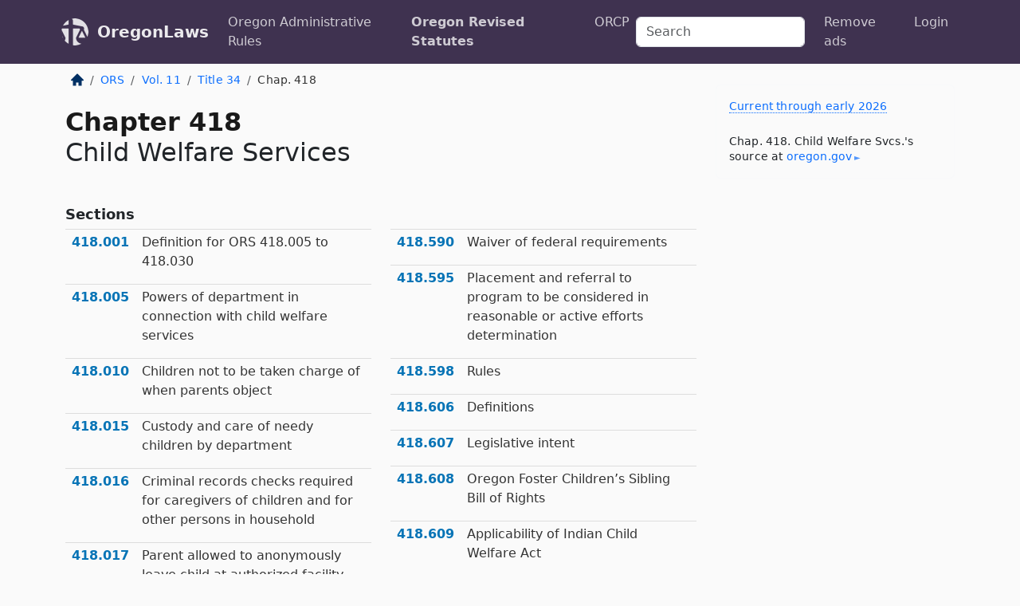

--- FILE ---
content_type: text/html; charset=utf-8
request_url: https://oregon.public.law/statutes/ors_chapter_418
body_size: 9725
content:
<!DOCTYPE html>
<html lang='en'>
<head>
<meta charset='utf-8'>
<meta content='width=device-width, initial-scale=1, shrink-to-fit=no' name='viewport'>
<meta content='ie=edge' http-equiv='x-ua-compatible'>
  <!-- Google tag (gtag.js) -->
  <script async src="https://www.googletagmanager.com/gtag/js?id=G-H4FE23NSBJ" crossorigin="anonymous"></script>
  <script>
    window.dataLayer = window.dataLayer || [];
    function gtag(){dataLayer.push(arguments);}
    gtag('js', new Date());

    gtag('config', 'G-H4FE23NSBJ');
  </script>

<!-- Metadata -->
<title>ORS Chapter 418 – Child Welfare Services</title>
<meta content='Oregon Revised Statutes Volume 11, Juvenile Code, Human Services; Title 34, Human Services; Juvenile Code; Corrections; Chapter 418, Child Welfare Services. ...' name='description'>

<link rel="canonical" href="https://oregon.public.law/statutes/ors_chapter_418">

    <!-- Twitter Meta Tags -->
    <meta name="twitter:card"        content="summary">
    <meta name="twitter:site"        content="@law_is_code">
    <meta name="twitter:title"       content="ORS Chapter 418 – Child Welfare Services">
    <meta name="twitter:description" content="Oregon Revised Statutes Volume 11, Juvenile Code, Human Services; Title 34, Human Services; Juvenile Code; Corrections; Chapter 418, Child Welfare Services. ...">

    <!-- Facebook Meta Tags -->
    <meta property="og:type"         content="article">
    <meta property="og:url"          content="https://oregon.public.law/statutes/ors_chapter_418">
    <meta property="og:title"        content="ORS Chapter 418 – Child Welfare Services">
    <meta property="og:determiner"   content="the">
    <meta property="og:description"  content="Oregon Revised Statutes Volume 11, Juvenile Code, Human Services; Title 34, Human Services; Juvenile Code; Corrections; Chapter 418, Child Welfare Services. ...">

    <meta property="article:author"  content="OR Legislature">

    <meta property="article:section" content="Juvenile Code, Human Services">

    <!-- Apple Meta Tags -->
    <meta property="og:site_name"     content="OregonLaws">

    <!-- LinkedIn Meta Tags -->
    <meta property="og:title"        content="ORS Chapter 418 – Child Welfare Services" name="title">

        <!-- Jurisdiction Icon -->

        <meta name="twitter:image"       content="https://oregon.public.law/assets/jurisdiction/oregon-c954d87af14b523b19b292236af483242aa1ca9007e0b96080fd9afcd3928858.png">
        <meta name="twitter:image:alt"   content="Oregon icon">
        
        <link rel="apple-touch-icon"     href="https://oregon.public.law/assets/jurisdiction/256x256/oregon-178e7f7dd689fa81d78879372c59764dd65e7a08331c87f39f8232d2a004a913.png" sizes="256x256" >
        <meta property="og:image"        content="https://oregon.public.law/assets/jurisdiction/256x256/oregon-178e7f7dd689fa81d78879372c59764dd65e7a08331c87f39f8232d2a004a913.png">
        <meta property="og:image:type"   content="image/png">
        <meta property="og:image:width"  content="256">
        <meta property="og:image:height" content="256">
        <meta property="og:image:alt"    content="Oregon icon">

<!-- CSS -->
<link rel="stylesheet" href="/assets/themes/oregon-92aca0990a7ed77f24fd328193eb539293a089948a57c02403d75ac7eafe8316.css">
<!-- Favicons -->
<!-- Platform-independent .ico -->
<link rel="icon" type="image/x-icon" href="/assets/favicon/favicon-1971bb419bcff8b826acfc6d31b7bcdaa84e2b889fb346f139d81d504e21301c.ico">
<!-- Generic Favicon -->
<link rel="icon" type="image/png" href="/assets/favicon/favicon-196x196-1a89cdc4f55cce907983623a3705b278153a4a7c3f4e937224c2f68263cdf079.png" sizes="196x196">
<!-- Apple -->
<link rel="icon" type="image/png" href="/assets/favicon/apple-touch-icon-152x152-34df06b5e2e93efe4b77219bb2f7c625e82b95f0bdadc5b066ec667d56fd329d.png" sizes="196x196">
<!-- Microsoft favicons -->
<meta content='#FFFFFF' name='msapplication-TileColor'>
<meta content='https://colorado.public.law/assets/favicon/mstile-144x144-1ff51a60a42438151b0aa8d2b8ecdaa867d9af9ede744983626c8263eb9051c5.png' name='msapplication-TileImage'>
<meta content='https://colorado.public.law/assets/favicon/mstile-310x150-ae54f5e235f629e5bbc1b3787980a0a0c790ccaaf7e6153f46e35480b9460a78.png' name='msapplication-wide310x150logo'>
<meta content='https://colorado.public.law/assets/favicon/mstile-310x310-c954d87af14b523b19b292236af483242aa1ca9007e0b96080fd9afcd3928858.png' name='msapplication-square310x310logo'>

<!-- Structured Data -->


  <script type="text/javascript" 
          async="async" 
          data-noptimize="1" 
          data-cfasync="false" 
          src="//scripts.pubnation.com/tags/94287298-70cd-4370-b788-e4f2e9fa8c06.js">
  </script>

</head>



<body data-environment="production" data-revision-ruby="2.2.29" data-revision-ts="2.1.14" data-sentry-dsn-javascript="https://bab07efcc3f7485259f5baf1f2b14d4b@o118555.ingest.us.sentry.io/4509024199901184" data-statute-number="418">

<!-- Logo and Navbar -->
<nav class='navbar navbar-expand-lg navbar-dark d-print-none' id='top-navbar'>
<div class='container'>
<a class='navbar-brand' href='https://oregon.public.law'>
<img alt="Public.Law logo" height="34" width="34" src="/assets/logo/logo-white-on-transparent-68px-8727330fcdef91e245320acd7eb218bf7c3fc280a9ac48873293e89c65f1557a.png">
</a>
<a class='navbar-brand' href='https://oregon.public.law'>
OregonLaws
</a>
<button aria-controls='navbarSupportedContent' aria-expanded='false' aria-label='Toggle navigation' class='navbar-toggler' data-bs-target='#navbarSupportedContent' data-bs-toggle='collapse' type='button'>
<span class='navbar-toggler-icon'></span>
</button>
<div class='collapse navbar-collapse' id='navbarSupportedContent'>
<ul class='navbar-nav me-auto'>
<li class='nav-item'>
<a class='nav-link' href='/rules'>Oregon Administrative Rules</a>
</li>
<li class='nav-item active'>
<a class='nav-link' href='/statutes'>Oregon Revised Statutes</a>
</li>
<!-- Hack to add the ORCP if this is the Oregon site -->
<li class='nav-item'>
<a class='nav-link' href='/rules-of-civil-procedure'>ORCP</a>
</li>
</ul>
<!-- Small search form -->
<form class="form-inline my-2 my-lg-0 me-2" action="/search" accept-charset="UTF-8" method="get"><input type="search" name="term" id="term" value="" class="form-control mr-sm-2" placeholder="Search" aria-label="Search">
</form>
<ul class='navbar-nav me-right'>
<li class="nav-item rounded ms-1 me-1"><a class="nav-link rounded ms-1 me-1" href="https://www.public.law/pricing">Remove ads</a></li>
<li class="nav-item"><a class="nav-link" href="/users/sign_in">Login</a></li>
</ul>
</div>
</div>
</nav>

<div class='container'>
<div class='row'>
<div class='col-sm-10 col-print-12'>
<div class='d-print-none mb-4'>
  <script type="application/ld+json">
{"@context":"https://schema.org","@type":"BreadcrumbList","itemListElement":[{"@type":"ListItem","position":1,"item":"https://oregon.public.law/","name":"\u003cimg alt=\"Home\" height=\"16\" width=\"16\" src=\"/assets/home-bdfd622f0da71bdae5658d6657246217fd7f910da9dce4be94da15f81e831120.svg\"\u003e"},{"@type":"ListItem","position":2,"item":"https://oregon.public.law/statutes","name":"ORS"},{"@type":"ListItem","position":3,"item":"https://oregon.public.law/statutes/ors_volume_11","name":"Vol. 11"},{"@type":"ListItem","position":4,"item":"https://oregon.public.law/statutes/ors_title_34","name":"Title 34"},{"@type":"ListItem","position":5,"item":"https://oregon.public.law/statutes/ors_chapter_418","name":"Chap. 418"}]}
</script>

<nav aria-label="breadcrumb">
  <ol class="breadcrumb">
      <li class="breadcrumb-item">
        <a href="https://oregon.public.law/"><img alt="Home" height="16" width="16" src="/assets/home-bdfd622f0da71bdae5658d6657246217fd7f910da9dce4be94da15f81e831120.svg"></a>
      </li>
      <li class="breadcrumb-item">
        <a href="https://oregon.public.law/statutes">ORS</a>
      </li>
      <li class="breadcrumb-item">
        <a href="https://oregon.public.law/statutes/ors_volume_11">Vol. 11</a>
      </li>
      <li class="breadcrumb-item">
        <a href="https://oregon.public.law/statutes/ors_title_34">Title 34</a>
      </li>
    
      <li class="breadcrumb-item active" aria-current="page">
        Chap. 418
      </li>
  </ol>
</nav> 

</div>


<div id='mid-level-node'>
<div class='row'>
<div class='col-sm'>
<h1>
<strong>
Chapter
418
</strong>
<br>
Child Welfare Services
</h1>
</div>
</div>
<div class='row'>
<div class='col-sm-12'>
<h2 class='collection-name'>Sections</h2>
</div>
</div>
<div class='row'>
<div class='col-sm'>
<div class='table table-sm mid-node-inner'>
<a href='ors_418.001'><div class='number'>418.001</div><div class='name'>
Definition for ORS 418.005 to 418.030
</div></a>
<a href='ors_418.005'><div class='number'>418.005</div><div class='name'>
Powers of department in connection with child welfare services
</div></a>
<a href='ors_418.010'><div class='number'>418.010</div><div class='name'>
Children not to be taken charge of when parents object
</div></a>
<a href='ors_418.015'><div class='number'>418.015</div><div class='name'>
Custody and care of needy children by department
</div></a>
<a href='ors_418.016'><div class='number'>418.016</div><div class='name'>
Criminal records checks required for caregivers of children and for other persons in household
</div></a>
<a href='ors_418.017'><div class='number'>418.017</div><div class='name'>
Parent allowed to anonymously leave child at authorized facility
</div></a>
<a href='ors_418.018'><div class='number'>418.018</div><div class='name'>
Department required to inform public about ORS 418.017 and affirmative defense
</div></a>
<a href='ors_418.020'><div class='number'>418.020</div><div class='name'>
Unexpended balances of budgeted county funds may be expended as aid for children
</div></a>
<a href='ors_418.025'><div class='number'>418.025</div><div class='name'>
Prevention, reduction or control of juvenile delinquency by county programs and activities
</div></a>
<a href='ors_418.027'><div class='number'>418.027</div><div class='name'>
Agreements for custody, care or treatment
</div></a>
<a href='ors_418.030'><div class='number'>418.030</div><div class='name'>
Services to prevent, control and treat juvenile delinquency
</div></a>
<a href='ors_418.032'><div class='number'>418.032</div><div class='name'>
Department subrogated to right of support for certain children in department custody
</div></a>
<a href='ors_418.033'><div class='number'>418.033</div><div class='name'>
Release of records to citizen review board
</div></a>
<a href='ors_418.034'><div class='number'>418.034</div><div class='name'>
Department responsible for costs of medical care of certain children in detention or lockup facilities
</div></a>
<a href='ors_418.036'><div class='number'>418.036</div><div class='name'>
Child welfare report
</div></a>
<a href='ors_418.039'><div class='number'>418.039</div><div class='name'>
Policy on prohibited disqualifications of child welfare services providers
</div></a>
<a href='ors_418.041'><div class='number'>418.041</div><div class='name'>
Governor’s Child Foster Care Advisory Commission
</div></a>
<a href='ors_418.043'><div class='number'>418.043</div><div class='name'>
Membership of commission
</div></a>
<a href='ors_418.044'><div class='number'>418.044</div><div class='name'>
Functions and duties of commission
</div></a>
<a href='ors_418.046'><div class='number'>418.046</div><div class='name'>
Advisory or technical committees
</div></a>
<a href='ors_418.189'><div class='number'>418.189</div><div class='name'>
Policy on prevention of child abuse and neglect
</div></a>
<a href='ors_418.190'><div class='number'>418.190</div><div class='name'>
Centralized child abuse reporting system
</div></a>
<a href='ors_418.194'><div class='number'>418.194</div><div class='name'>
Scheduling visitation around school attendance
</div></a>
<a href='ors_418.200'><div class='number'>418.200</div><div class='name'>
Definitions
</div></a>
<a href='ors_418.201'><div class='number'>418.201</div><div class='name'>
Legislative intent
</div></a>
<a href='ors_418.202'><div class='number'>418.202</div><div class='name'>
Oregon Foster Children’s Bill of Rights
</div></a>
<a href='ors_418.203'><div class='number'>418.203</div><div class='name'>
Prohibitions on discipline or retaliation for speaking about services received
</div></a>
<a href='ors_418.205'><div class='number'>418.205</div><div class='name'>
Definitions for ORS 418.205 to 418.327, 418.330, 418.470, 418.475, 418.950 to 418.970 and 418.992 to 418.998
</div></a>
<a href='ors_418.210'><div class='number'>418.210</div><div class='name'>
Application of ORS 418.205 to 418.327
</div></a>
<a href='ors_418.215'><div class='number'>418.215</div><div class='name'>
Child-caring agency to be licensed, certified or authorized
</div></a>
<a href='ors_418.240'><div class='number'>418.240</div><div class='name'>
Licensing, certification and authorization criteria
</div></a>
<a href='ors_418.241'><div class='number'>418.241</div><div class='name'>
Licensing of secure transportation services providers
</div></a>
<a href='ors_418.246'><div class='number'>418.246</div><div class='name'>
Bond for outdoor youth program licensure
</div></a>
<a href='ors_418.248'><div class='number'>418.248</div><div class='name'>
Certification of proctor foster homes
</div></a>
<a href='ors_418.250'><div class='number'>418.250</div><div class='name'>
Supervision of child-caring agencies
</div></a>
<a href='ors_418.255'><div class='number'>418.255</div><div class='name'>
Inspection and supervision
</div></a>
<a href='ors_418.256'><div class='number'>418.256</div><div class='name'>
Interference with disclosure of information
</div></a>
<a href='ors_418.257'><div class='number'>418.257</div><div class='name'>
Definitions for ORS 418.257 to 418.259
</div></a>
<a href='ors_418.258'><div class='number'>418.258</div><div class='name'>
Report of suspected abuse
</div></a>
<a href='ors_418.259'><div class='number'>418.259</div><div class='name'>
Investigation of suspected abuse
</div></a>
<a href='ors_418.260'><div class='number'>418.260</div><div class='name'>
Investigation of abuses, deficiencies, violations or failures to comply in child-caring agencies
</div></a>
<a href='ors_418.262'><div class='number'>418.262</div><div class='name'>
Minimum staffing required for licensing, inspection and investigation
</div></a>
<a href='ors_418.263'><div class='number'>418.263</div><div class='name'>
Child-Caring Agencies Account
</div></a>
<a href='ors_418.265'><div class='number'>418.265</div><div class='name'>
Reports
</div></a>
<a href='ors_418.270'><div class='number'>418.270</div><div class='name'>
Surrender of child to child-caring agency
</div></a>
<a href='ors_418.275'><div class='number'>418.275</div><div class='name'>
Child-caring agency as guardian of child
</div></a>
<a href='ors_418.280'><div class='number'>418.280</div><div class='name'>
Placement of children
</div></a>
<a href='ors_418.285'><div class='number'>418.285</div><div class='name'>
Authority of department same as child-caring agency under ORS 418.270 to 418.280
</div></a>
<a href='ors_418.290'><div class='number'>418.290</div><div class='name'>
Child placement by nonresident
</div></a>
<a href='ors_418.295'><div class='number'>418.295</div><div class='name'>
Certain attorneys not to represent prospective adoptive parents
</div></a>
<a href='ors_418.300'><div class='number'>418.300</div><div class='name'>
When child placement by private persons prohibited
</div></a>
<a href='ors_418.302'><div class='number'>418.302</div><div class='name'>
Administrative review required for certain children in voluntary placement
</div></a>
<a href='ors_418.305'><div class='number'>418.305</div><div class='name'>
Access to child receiving care or services
</div></a>
<a href='ors_418.306'><div class='number'>418.306</div><div class='name'>
Denial of visitation by child-caring agency as disciplinary measure prohibited
</div></a>
<a href='ors_418.307'><div class='number'>418.307</div><div class='name'>
Medical or dental treatment of children without consent
</div></a>
<a href='ors_418.310'><div class='number'>418.310</div><div class='name'>
Application of statutes to institutions caring for adults and children
</div></a>
<a href='ors_418.312'><div class='number'>418.312</div><div class='name'>
When transfer of custody not required
</div></a>
<a href='ors_418.313'><div class='number'>418.313</div><div class='name'>
Young adult voluntary placement program
</div></a>
<a href='ors_418.315'><div class='number'>418.315</div><div class='name'>
Department may provide foster care for children surrendered or committed to department
</div></a>
<a href='ors_418.318'><div class='number'>418.318</div><div class='name'>
Authority to pay for qualified residential treatment programs
</div></a>
<a href='ors_418.319'><div class='number'>418.319</div><div class='name'>
Goal regarding placed children receiving federal assistance
</div></a>
<a href='ors_418.321'><div class='number'>418.321</div><div class='name'>
Out-of-state child-caring agency
</div></a>
<a href='ors_418.322'><div class='number'>418.322</div><div class='name'>
Placement in congregate care residential setting
</div></a>
<a href='ors_418.323'><div class='number'>418.323</div><div class='name'>
Qualified residential treatment program
</div></a>
<a href='ors_418.324'><div class='number'>418.324</div><div class='name'>
Independent assessment
</div></a>
<a href='ors_418.325'><div class='number'>418.325</div><div class='name'>
Medical examinations required
</div></a>
<a href='ors_418.327'><div class='number'>418.327</div><div class='name'>
Licensing of private residential boarding schools
</div></a>
<a href='ors_418.330'><div class='number'>418.330</div><div class='name'>
Payments to adoptive parents or guardians
</div></a>
<a href='ors_418.335'><div class='number'>418.335</div><div class='name'>
Determination of eligibility for payments
</div></a>
<a href='ors_418.340'><div class='number'>418.340</div><div class='name'>
Rules
</div></a>
<a href='ors_418.345'><div class='number'>418.345</div><div class='name'>
Adoption Applicable Child Savings Fund
</div></a>
<a href='ors_418.351'><div class='number'>418.351</div><div class='name'>
Definitions for 418.351 to 418.357
</div></a>
<a href='ors_418.353'><div class='number'>418.353</div><div class='name'>
Residential care referrals
</div></a>
<a href='ors_418.357'><div class='number'>418.357</div><div class='name'>
Residential care referral agents
</div></a>
<a href='ors_418.359'><div class='number'>418.359</div><div class='name'>
Referrals to secure transportation services providers
</div></a>
<a href='ors_418.470'><div class='number'>418.470</div><div class='name'>
Authority to pay for shelter-care homes
</div></a>
<a href='ors_418.472'><div class='number'>418.472</div><div class='name'>
Siting of shelter-care home
</div></a>
<a href='ors_418.475'><div class='number'>418.475</div><div class='name'>
Independent residence facilities
</div></a>
<a href='ors_418.480'><div class='number'>418.480</div><div class='name'>
“Purchase of care” defined
</div></a>
<a href='ors_418.485'><div class='number'>418.485</div><div class='name'>
Policy
</div></a>
<a href='ors_418.490'><div class='number'>418.490</div><div class='name'>
Coordination of state activities
</div></a>
<a href='ors_418.495'><div class='number'>418.495</div><div class='name'>
Authority to purchase care
</div></a>
<a href='ors_418.500'><div class='number'>418.500</div><div class='name'>
Out-of-state care for children
</div></a>
<a href='ors_418.517'><div class='number'>418.517</div><div class='name'>
Procedures for use of psychotropic medications for children in foster care
</div></a>
<a href='ors_418.519'><div class='number'>418.519</div><div class='name'>
Definitions for ORS 418.519 to 418.532
</div></a>
<a href='ors_418.521'><div class='number'>418.521</div><div class='name'>
Prohibitions on restraint and involuntary seclusion of child in care
</div></a>
<a href='ors_418.523'><div class='number'>418.523</div><div class='name'>
Permissible use of restraint or involuntary seclusion of child in care
</div></a>
<a href='ors_418.526'><div class='number'>418.526</div><div class='name'>
Program procedures
</div></a>
<a href='ors_418.528'><div class='number'>418.528</div><div class='name'>
Quarterly reports
</div></a>
<a href='ors_418.529'><div class='number'>418.529</div><div class='name'>
Training standards and certification
</div></a>
<a href='ors_418.532'><div class='number'>418.532</div><div class='name'>
Notices to children in care
</div></a>
<a href='ors_418.575'><div class='number'>418.575</div><div class='name'>
Definitions for ORS 418.575 to 418.598
</div></a>
<a href='ors_418.578'><div class='number'>418.578</div><div class='name'>
Legislative findings
</div></a>
<a href='ors_418.580'><div class='number'>418.580</div><div class='name'>
Strengthening, Preserving and Reunifying Families programs
</div></a>
<a href='ors_418.585'><div class='number'>418.585</div><div class='name'>
Strengthening, Preserving and Reunifying Families Program Fund
</div></a>
</div>
</div>
<div class='col-sm'>
<div class='table table-sm mid-node-inner'>
<a href='ors_418.590'><div class='number'>418.590</div><div class='name'>
Waiver of federal requirements
</div></a>
<a href='ors_418.595'><div class='number'>418.595</div><div class='name'>
Placement and referral to program to be considered in reasonable or active efforts determination
</div></a>
<a href='ors_418.598'><div class='number'>418.598</div><div class='name'>
Rules
</div></a>
<a href='ors_418.606'><div class='number'>418.606</div><div class='name'>
Definitions
</div></a>
<a href='ors_418.607'><div class='number'>418.607</div><div class='name'>
Legislative intent
</div></a>
<a href='ors_418.608'><div class='number'>418.608</div><div class='name'>
Oregon Foster Children’s Sibling Bill of Rights
</div></a>
<a href='ors_418.609'><div class='number'>418.609</div><div class='name'>
Applicability of Indian Child Welfare Act
</div></a>
<a href='ors_418.625'><div class='number'>418.625</div><div class='name'>
Definitions for ORS 418.625 to 418.645
</div></a>
<a href='ors_418.627'><div class='number'>418.627</div><div class='name'>
Placement consistent with the Indian Child Welfare Act
</div></a>
<a href='ors_418.630'><div class='number'>418.630</div><div class='name'>
Foster home must be certified as approved
</div></a>
<a href='ors_418.635'><div class='number'>418.635</div><div class='name'>
Certificate of approval
</div></a>
<a href='ors_418.640'><div class='number'>418.640</div><div class='name'>
Supervision of foster homes
</div></a>
<a href='ors_418.642'><div class='number'>418.642</div><div class='name'>
Confidentiality of information about person who maintains foster home
</div></a>
<a href='ors_418.643'><div class='number'>418.643</div><div class='name'>
Denial of visitation by foster home as disciplinary measure prohibited
</div></a>
<a href='ors_418.644'><div class='number'>418.644</div><div class='name'>
Interference with disclosure of information
</div></a>
<a href='ors_418.645'><div class='number'>418.645</div><div class='name'>
Appeal from decision of department
</div></a>
<a href='ors_418.647'><div class='number'>418.647</div><div class='name'>
Foster care payments
</div></a>
<a href='ors_418.648'><div class='number'>418.648</div><div class='name'>
Rights of foster parents
</div></a>
<a href='ors_418.650'><div class='number'>418.650</div><div class='name'>
Policy
</div></a>
<a href='ors_418.653'><div class='number'>418.653</div><div class='name'>
Oregon Youth Corps
</div></a>
<a href='ors_418.657'><div class='number'>418.657</div><div class='name'>
Duties of program director
</div></a>
<a href='ors_418.658'><div class='number'>418.658</div><div class='name'>
Oregon Community Stewardship Corps
</div></a>
<a href='ors_418.660'><div class='number'>418.660</div><div class='name'>
Projects
</div></a>
<a href='ors_418.663'><div class='number'>418.663</div><div class='name'>
Employment goals
</div></a>
<a href='ors_418.675'><div class='number'>418.675</div><div class='name'>
Powers and duties of trustees of A. R. Burbank Trust Fund
</div></a>
<a href='ors_418.680'><div class='number'>418.680</div><div class='name'>
Annual report of trustees
</div></a>
<a href='ors_418.685'><div class='number'>418.685</div><div class='name'>
Certain agencies declared to be orphans’ homes
</div></a>
<a href='ors_418.691'><div class='number'>418.691</div><div class='name'>
Definitions for ORS 418.691 to 418.701
</div></a>
<a href='ors_418.696'><div class='number'>418.696</div><div class='name'>
Youth sports providers encouraged to perform certain activities related to qualifications of coaches or supervisors
</div></a>
<a href='ors_418.699'><div class='number'>418.699</div><div class='name'>
Additional duties or liabilities not imposed on youth sports providers
</div></a>
<a href='ors_418.701'><div class='number'>418.701</div><div class='name'>
Youth sports providers authorized to request criminal background checks from Department of State Police
</div></a>
<a href='ors_418.702'><div class='number'>418.702</div><div class='name'>
Training and continuing education for mandatory reporters
</div></a>
<a href='ors_418.706'><div class='number'>418.706</div><div class='name'>
State Technical Assistance Team for child fatalities
</div></a>
<a href='ors_418.708'><div class='number'>418.708</div><div class='name'>
Child’s savings account
</div></a>
<a href='ors_418.712'><div class='number'>418.712</div><div class='name'>
Definitions for ORS 418.714 and 418.718
</div></a>
<a href='ors_418.714'><div class='number'>418.714</div><div class='name'>
Domestic violence fatality review teams
</div></a>
<a href='ors_418.718'><div class='number'>418.718</div><div class='name'>
Statewide team
</div></a>
<a href='ors_418.726'><div class='number'>418.726</div><div class='name'>
Youth Suicide Intervention and Prevention Advisory Committee
</div></a>
<a href='ors_418.731'><div class='number'>418.731</div><div class='name'>
Youth Suicide Intervention and Prevention Coordinator
</div></a>
<a href='ors_418.733'><div class='number'>418.733</div><div class='name'>
Updates to Youth Suicide Intervention and Prevention Plan
</div></a>
<a href='ors_418.735'><div class='number'>418.735</div><div class='name'>
Plan for communication among local mental health authorities regarding certain suicides
</div></a>
<a href='ors_418.746'><div class='number'>418.746</div><div class='name'>
Child Abuse Multidisciplinary Intervention Account
</div></a>
<a href='ors_418.747'><div class='number'>418.747</div><div class='name'>
County teams for investigation
</div></a>
<a href='ors_418.748'><div class='number'>418.748</div><div class='name'>
Statewide team on child abuse and suicide
</div></a>
<a href='ors_418.751'><div class='number'>418.751</div><div class='name'>
Training and education for persons investigating child abuse
</div></a>
<a href='ors_418.780'><div class='number'>418.780</div><div class='name'>
Purpose
</div></a>
<a href='ors_418.782'><div class='number'>418.782</div><div class='name'>
Definitions for ORS 418.746 to 418.796
</div></a>
<a href='ors_418.783'><div class='number'>418.783</div><div class='name'>
Child Abuse Multidisciplinary Intervention Program
</div></a>
<a href='ors_418.784'><div class='number'>418.784</div><div class='name'>
Advisory Council on Child Abuse Assessment
</div></a>
<a href='ors_418.785'><div class='number'>418.785</div><div class='name'>
Child fatality review teams
</div></a>
<a href='ors_418.786'><div class='number'>418.786</div><div class='name'>
Grant program
</div></a>
<a href='ors_418.788'><div class='number'>418.788</div><div class='name'>
Grant application
</div></a>
<a href='ors_418.790'><div class='number'>418.790</div><div class='name'>
Application contents for regional centers
</div></a>
<a href='ors_418.792'><div class='number'>418.792</div><div class='name'>
Application contents for children’s advocacy center
</div></a>
<a href='ors_418.793'><div class='number'>418.793</div><div class='name'>
Report to Child Abuse Multidisciplinary Intervention Program
</div></a>
<a href='ors_418.794'><div class='number'>418.794</div><div class='name'>
Confidentiality of video recordings
</div></a>
<a href='ors_418.795'><div class='number'>418.795</div><div class='name'>
Confidentiality of information and records
</div></a>
<a href='ors_418.796'><div class='number'>418.796</div><div class='name'>
Authority of council to solicit and accept contributions
</div></a>
<a href='ors_418.800'><div class='number'>418.800</div><div class='name'>
Review of certain cases by county child abuse multidisciplinary team
</div></a>
<a href='ors_418.804'><div class='number'>418.804</div><div class='name'>
Short title
</div></a>
<a href='ors_418.806'><div class='number'>418.806</div><div class='name'>
Policy
</div></a>
<a href='ors_418.808'><div class='number'>418.808</div><div class='name'>
Critical incident
</div></a>
<a href='ors_418.811'><div class='number'>418.811</div><div class='name'>
Team assignment and membership
</div></a>
<a href='ors_418.813'><div class='number'>418.813</div><div class='name'>
Report
</div></a>
<a href='ors_418.816'><div class='number'>418.816</div><div class='name'>
Critical Incident Review Team website
</div></a>
<a href='ors_418.925'><div class='number'>418.925</div><div class='name'>
“Refugee child” defined
</div></a>
<a href='ors_418.927'><div class='number'>418.927</div><div class='name'>
When refugee child may be removed from home
</div></a>
<a href='ors_418.930'><div class='number'>418.930</div><div class='name'>
Petition to juvenile court required upon removal of refugee child
</div></a>
<a href='ors_418.933'><div class='number'>418.933</div><div class='name'>
Judicial determination on removal required
</div></a>
<a href='ors_418.935'><div class='number'>418.935</div><div class='name'>
Petition by relative of refugee child
</div></a>
<a href='ors_418.937'><div class='number'>418.937</div><div class='name'>
Placement decision
</div></a>
<a href='ors_418.939'><div class='number'>418.939</div><div class='name'>
Record for refugee child
</div></a>
<a href='ors_418.941'><div class='number'>418.941</div><div class='name'>
Refugee Child Welfare Advisory Committee
</div></a>
<a href='ors_418.943'><div class='number'>418.943</div><div class='name'>
Annual report
</div></a>
<a href='ors_418.945'><div class='number'>418.945</div><div class='name'>
Rules
</div></a>
<a href='ors_418.950'><div class='number'>418.950</div><div class='name'>
Definitions for ORS 418.950 to 418.970
</div></a>
<a href='ors_418.955'><div class='number'>418.955</div><div class='name'>
Policy
</div></a>
<a href='ors_418.960'><div class='number'>418.960</div><div class='name'>
City and county siting of child-caring facilities
</div></a>
<a href='ors_418.965'><div class='number'>418.965</div><div class='name'>
Approval or denial of applications
</div></a>
<a href='ors_418.970'><div class='number'>418.970</div><div class='name'>
ORS 418.950 to 418.970 inapplicable to existing facilities
</div></a>
<a href='ors_418.976'><div class='number'>418.976</div><div class='name'>
Definitions for ORS 418.976 to 418.981
</div></a>
<a href='ors_418.978'><div class='number'>418.978</div><div class='name'>
System of Care Advisory Council
</div></a>
<a href='ors_418.979'><div class='number'>418.979</div><div class='name'>
Purpose
</div></a>
<a href='ors_418.981'><div class='number'>418.981</div><div class='name'>
Children’s System Data Dashboard
</div></a>
<a href='ors_418.983'><div class='number'>418.983</div><div class='name'>
System of Care Account
</div></a>
<a href='ors_418.984'><div class='number'>418.984</div><div class='name'>
Interdisciplinary assessment teams
</div></a>
<a href='ors_418.990'><div class='number'>418.990</div><div class='name'>
Criminal penalties
</div></a>
<a href='ors_418.991'><div class='number'>418.991</div><div class='name'>
Penalty for interference with disclosure of information
</div></a>
<a href='ors_418.992'><div class='number'>418.992</div><div class='name'>
Civil penalty
</div></a>
<a href='ors_418.993'><div class='number'>418.993</div><div class='name'>
Procedure
</div></a>
<a href='ors_418.994'><div class='number'>418.994</div><div class='name'>
Schedule of penalties
</div></a>
<a href='ors_418.995'><div class='number'>418.995</div><div class='name'>
Factors considered in imposing penalty
</div></a>
<a href='ors_418.997'><div class='number'>418.997</div><div class='name'>
Judicial review
</div></a>
<a href='ors_418.998'><div class='number'>418.998</div><div class='name'>
Disposition of penalties
</div></a>
</div>
</div>
</div>
</div>

</div>
<div class='col-sm-2 d-print-none d-none d-lg-block'>
<!-- Right Side Bar -->
<div class='card border-light mb-1 mt-3'>
<div class='card-body'>
<p class='mb-1 card-text small' style='line-height: 1.5em; letter-spacing: 0.01rem'>
<a class='currency-modal-link' data-bs-target='#currencyModal' data-bs-toggle='modal'>
Current through early 2026
</a>
</p>
<p class='card-text mt-4 small' style='line-height: 1.4em; letter-spacing: 0.01rem'>
<cite>
Chap. 418. Child Welfare Svcs.'s source at
<a class="source-link external" rel="nofollow" href="https://www.oregonlegislature.gov/bills_laws/ors/ors418.html">oregon​.gov</a>
</cite>
</p>
</div>
</div>






</div>
</div>
<hr class='bottom'>
<footer>
<div class='d-print-none'>
<div class='row'>
<div class='col-sm-3' id='stay-connected'>
<h2>Stay Connected</h2>
<p>
Join thousands of people who receive monthly site updates.
</p>
<p>
<a class='btn btn-primary' href='https://eepurl.com/dqx2dj' id='temp-subscribe' role='button'>Subscribe</a>
</p>
<p id='social-icons'>
<a href="https://www.instagram.com/law.is.code/"><img alt="Instagram" loading="lazy" decoding="async" height="50" width="50" src="/assets/social/instagram-logo-840401f66d7e41fb9696f8e077c49b550e669a1a613e2612a7ba18aa2c53776d.svg"></a>
<a href="https://www.facebook.com/PublicDotLaw"><img alt="Facebook" loading="lazy" decoding="async" height="50" width="50" src="/assets/social/facebook-logo-button-a44d2115afa1417c74235fd98657a42b6602af1b47332364fa6627a80e5a61ff.svg"></a>
<a href="https://twitter.com/law_is_code"><img alt="Twitter" loading="lazy" decoding="async" height="50" width="50" src="/assets/social/twitter-logo-button-39f7c16ed398ca50006cd9a20dc33da44f7110bc26dbe7ec8980cbd9fc44cdc6.svg"></a>
<a href="https://github.com/public-law/"><img alt="Our GitHub Page" loading="lazy" decoding="async" height="50" width="50" src="/assets/social/github-logo-b4302181192a1d29bb4b020699926827cea1717d423541ad0ec8b318cda6ff97.svg"></a>
</p>
</div>
<div class='col-sm-4'>
<h2>Get Legal Help</h2>
<p class='mb-4'>
The <a class="external" href="https://www.osbar.org/index.html">Oregon State Bar</a> runs a service for finding
an attorney in good standing. Initial consultations
are usually free or discounted: <a class="external" href="https://www.osbar.org/public/ris/">Lawyer Referral Service</a>
</p>
<h2>Committed to Public Service</h2>
<p>
We will always provide free access to the current law. In addition,
<a href='https://blog.public.law/automatic-upgrade-for-non-profit-educational-and-govt-users/'>we provide special support</a>
for non-profit, educational, and government users. Through social
entre­pre­neurship, we’re lowering the cost of legal services and
increasing citizen access.
</p>
</div>
<div class='col-sm-5'>
<nav>
<h2>Navigate</h2>
<div class='row'>
<div class='col-sm-4'>
<ul class='compact'>
<li class='mb-2'><a href="https://www.public.law/legal-help-services">Find a Lawyer</a></li>
<li class='mb-2'><a href="https://blog.public.law">Blog</a></li>
<li class='mb-2'><a href="https://www.public.law/about-us">About Us</a></li>
<li class='mb-2'><a href="https://www.public.law/api-info">API</a></li>
<li class='mb-2'><a href="https://www.public.law/contact-us">Contact Us</a></li>
<li class='mb-2'><a href="https://www.public.law/blog">Reports</a></li>
<li class='mb-2'><a href="https://www.public.law/sources">Secondary Sources</a></li>
<li class='mb-2'><a href="https://www.public.law/privacy-policy">Privacy Policy</a></li>
</ul>
</div>
<div class='col-sm-8'>
<table class='table table-sm table-borderless table-light'>
<tbody>
<tr>
<th>California:</th>
<td><a href="https://california.public.law/codes">Codes</a></td>
</tr>
<tr>
<th>Colorado:</th>
<td><a href="https://colorado.public.law/statutes">C.R.S.</a></td>
</tr>
<tr>
<th>Florida:</th>
<td><a href="https://florida.public.law/statutes">Statutes</a></td>
</tr>
<tr>
<th>Nevada:</th>
<td><a href="https://nevada.public.law/statutes">NRS</a></td>
</tr>
<tr>
<th>New York:</th>
<td><a href="https://newyork.public.law/laws">Laws</a></td>
</tr>
<tr>
<th>Oregon:</th>
<td><a href="https://oregon.public.law/rules">OAR</a>, <a href="https://oregon.public.law/statutes">ORS</a></td>
</tr>
<tr>
<th>Texas:</th>
<td><a href="https://texas.public.law/statutes">Statutes</a></td>
</tr>
<tr>
<th>World:</th>
<td><a href="https://www.public.law/world/rome_statute">Rome Statute</a>, <a href="https://www.public.law/dictionary">International Dictionary</a></td>
</tr>
</tbody>
</table>
</div>
</div>
</nav>
</div>
</div>

</div>
<div class='d-none d-print-block'>
<p class='small'>
<i>Location:</i>
<code>https://oregon.public.law/statutes/ors_chapter_418</code>
</p>
<p class='small'>
<i>Original Source:</i>
<i>Chapter 418 — Child Welfare Services</i>,
<code>https://www.&shy;oregonlegislature.&shy;gov/bills_laws/ors/ors418.&shy;html</code>
(last ac&shy;cessed May 10, 2025).
</p>

</div>
</footer>

<!-- Modal -->
<div class="modal fade" id="intentionallyBlankModal" tabindex="-1" aria-labelledby="intentionallyBlankModalLabel" aria-hidden="true">
    <div class="modal-dialog modal-dialog-centered">
      <div class="modal-content">
        <div class="modal-header">
          <h5 class="modal-title" id="intentionallyBlankModalLabel">Blank Outline Levels</h5>
          <button type="button" class="close" data-bs-dismiss="modal" aria-label="Close">
            <span aria-hidden="true">&times;</span>
          </button>
        </div>
        <div class="modal-body">
          <p>
          The legislature occasionally skips outline levels.
          For example:
          </p>

<pre>(3) A person may apply [...]
(4)(a) A person petitioning for relief [...]</pre>

          <p>
            In this example, <strong>(3)</strong>, <strong>(4)</strong>,
            and <strong>(4)(a)</strong> are all outline levels, but 
            <strong>(4)</strong> was
            omitted by its authors. It's only implied. This presents an
            interesting challenge when laying out the text. We've
            decided to display a blank section with this note, in order
            to aide readability.
          </p>

          <div class="alert alert-info" role="alert">
            <strong>Trust but verify.</strong>
              <cite>
                <a class="source-link external" rel="nofollow" href="https://www.oregonlegislature.gov/bills_laws/ors/ors418.html">Here is the original source for chapter 418</a>
              </cite>
          </div>

          <p>
            Do you have an opinion about this solution?
            <a href="https://www.public.law/contact-us">Drop us a line.</a>
          </p>
        </div>
        <div class="modal-footer">
          <button type="button" class="btn btn-primary" data-bs-dismiss="modal">Close</button>
        </div>
      </div>
    </div>
  </div>

</div>
    <script src="https://js.sentry-cdn.com/bab07efcc3f7485259f5baf1f2b14d4b.min.js" crossorigin="anonymous"></script>

<script src="/assets/application-8807a6c505c369ecf132761755ed2343e2aa03aad8dedd9e32a7ca33c042fd94.js" type="module"></script>
<div aria-hidden='true' aria-labelledby='currencyModalTitle' class='modal fade' id='currencyModal' role='dialog' tabindex='-1'>
<div class='modal-dialog modal-lg' role='document'>
<div class='modal-content'>
<div class='modal-header'>
<h5 class='modal-title' id='currencyModalTitle'>ORS Timeline</h5>
<button aria-label='Close' class='btn-close' data-bs-dismiss='modal' type='button'></button>
</div>
<div class='modal-body text-start'>
<p>
This online publication of the ORS is up to date through
early 2026.
It consists of;
</p>
<ul class='mb-5'>
<li>
the
<strong>2023 edition</strong>
of the ORS, and
</li>
<li>
changes from the
<strong>2024 regular session.</strong>
</li>
</ul>
<p>
Here's how the legislature
<a class="external" href="https://www.oregonlegislature.gov/bills_laws/Pages/ORS.aspx">describes the process</a>
</p>
<div class='alert alert-primary'>
<p>
  The ORS is published every two years. Each edition incorporates all laws, 
  and changes to laws, enacted by the Legislative Assembly through the 
  odd-numbered year regular session referenced in the volume titles for that 
  edition.
</p>
<p>
  The 2023 Edition does not include changes to the law enacted during the
  2024 regular session of the Eighty-second
  Legislative Assembly. Changes to the law by the 2024 regular session
  will be reflected in the 2025 Edition of Oregon Revised Statutes.…
</p>
<p>
  The 2025 Edition will be available online in early 2026.
</p>

</div>
</div>
<div class='modal-footer'>
<button class='btn btn-primary' data-bs-dismiss='modal' type='button'>Close</button>
</div>
</div>
</div>
</div>

</body>

</html>
